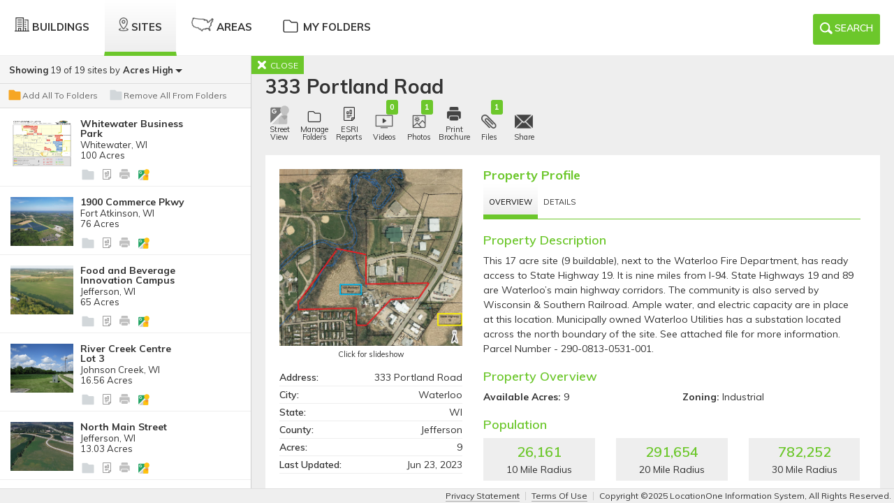

--- FILE ---
content_type: text/html
request_url: https://app.locationone.com/sites/5c86b63d44c77935e7eb2d6d?organization=59eaba35bec80e09b4bbfb13
body_size: 1926
content:
<!doctype html><html lang="en"><head><script>!function(e,t,a,n,g){e[n]=e[n]||[],e[n].push({"gtm.start":(new Date).getTime(),event:"gtm.js"});var m=t.getElementsByTagName(a)[0],r=t.createElement(a);r.async=!0,r.src="https://www.googletagmanager.com/gtm.js?id=GTM-NDRPBLV",m.parentNode.insertBefore(r,m)}(window,document,"script","dataLayer")</script><script>!function(e,t,a,n,g){e[n]=e[n]||[],e[n].push({"gtm.start":(new Date).getTime(),event:"gtm.js"});var m=t.getElementsByTagName(a)[0],r=t.createElement(a);r.async=!0,r.src="https://www.googletagmanager.com/gtm.js?id=GTM-KG67G2L6",m.parentNode.insertBefore(r,m)}(window,document,"script","dataLayer")</script><script async src="https://www.googletagmanager.com/gtag/js?id=G-WZS4W0DL0M"></script><script>function gtag(){dataLayer.push(arguments)}window.dataLayer=window.dataLayer||[],gtag("js",new Date),gtag("config","G-WZS4W0DL0M")</script><meta charset="utf-8"><meta name="viewport" content="width=device-width,initial-scale=1,user-scalable=0"><link rel="shortcut icon" href="/favicon.ico"><title>LOIS</title><link rel="stylesheet" href="https://unpkg.com/leaflet@1.2.0/dist/leaflet.css" integrity="sha512-M2wvCLH6DSRazYeZRIm1JnYyh22purTM+FDB5CsyxtQJYeKq83arPe5wgbNmcFXGqiSH2XR8dT/fJISVA1r/zQ==" crossorigin=""/><link rel="stylesheet" href="https://unpkg.com/leaflet-draw@0.4.12/dist/leaflet.draw.css" integrity="sha384-NZLkVuBRMEeB4VeZz27WwTRvlhec30biQ8Xx7zG7JJnkvEKRg5qi6BNbEXo9ydwv" crossorigin=""/><link href="https://fonts.googleapis.com/css?family=Muli:400,600,700" rel="stylesheet"><meta http-equiv="X-UA-Compatible" content="IE=edge"><link href="/static/css/main.f292730b.css" rel="stylesheet"></head><body><noscript><iframe src="https://www.googletagmanager.com/ns.html?id=GTM-KG67G2L6" height="0" width="0" style="display:none;visibility:hidden"></iframe></noscript><div data-organization="59eaba35bec80e09b4bbfab1" id="LoisRoot" class="lois-container"></div><script type="text/javascript" src="/static/js/main.fc007ebc.js"></script></body></html>

--- FILE ---
content_type: text/css
request_url: https://app.locationone.com/static/css/main.f292730b.css
body_size: 14581
content:
.narrow .header-wrapper{position:relative}.header-wrapper{width:100%;height:100px;position:fixed;z-index:1}@media (min-width:850px){.header-wrapper{height:80px}}.header{width:100%;height:50px;border-bottom:1px solid #eee;background-color:#fff;position:absolute;top:0;z-index:3;text-align:center}.header__favorites-icon{height:25px;width:100%;float:left;margin:0 auto}.header__favorites-icon svg{height:19px;width:19px}.header__favorites-icon svg path{fill:#fff;stroke:#333}.header__favorites-icon.has-favorites svg path{fill:#f6a623}.header img{height:32px;width:auto;margin:8px}@media (min-width:768px){.header{height:80px;width:25%;text-align:left}.header__favorites-icon{height:22px;width:23px;float:left;margin:0 8px 0 0}.header__favorites-icon svg{height:25px;width:26px}.header img{max-height:66px;max-width:90%;height:auto;width:auto;margin:7px 0 0 15px}}.main-nav{width:100%;height:50px;border-bottom:1px solid #eee;background-color:#fff;position:absolute;z-index:3;top:50px}.main-nav ul{width:100%;list-style:none}.main-nav ul li{width:25%;text-align:center;float:left}.main-nav li a{width:100%;display:block;height:50px;font-size:11px;font-weight:700;padding:6px 5px;text-transform:uppercase!important}.main-nav li a img{display:block;height:20px;width:auto;margin:0 auto 2px}.search{display:none}@media (min-width:768px){.main-nav{width:75%;top:0;right:0;height:80px}.main-nav .search{float:right;background-color:#f01716;color:#fff!important;margin:20px;font-weight:600;padding:0 10px!important;line-height:40px;font-size:12px;text-transform:uppercase!important;display:block;cursor:pointer}.main-nav .search .icon{margin:4px 3px 0 0;vertical-align:top;width:18px;float:left}.main-nav.no-logo{width:100%}.main-nav ul{float:right;width:auto}.main-nav.no-logo ul{float:left}.main-nav ul li{width:auto}.main-nav li a{height:80px;padding:25px 8px;line-height:27px;font-size:12px;vertical-align:top;border-right:1px solid #fff;border-left:1px solid #fff}.main-nav li a img{height:20px;margin:0;display:inline-block;vertical-align:top}}@media (min-width:768px) and (max-width:1023px){.main-nav .search{margin:20px 10px}.main-nav .search .icon{display:none}}@media (min-width:1024px){.main-nav li a{height:80px;padding:25px 20px;font-size:15px}}.header__link{border-bottom:6px solid transparent}.active .header__link{background:linear-gradient(180deg,#fff 0,#eee)}.range-tooltip.rc-tooltip-placement-bottom{padding:0}.range-tooltip .rc-tooltip-inner{background-color:#fff;color:#333;box-shadow:none;padding:0}.range-tooltip .rc-tooltip-arrow{display:none}.range-tooltip .rc-tooltip-inner{min-height:25px}.range-slider .rc-slider-track{background-color:#f01716;height:3px}.range-slider .rc-slider-rail{height:3px}.range-slider .rc-slider-handle{border:2px solid #f01716}.form-group{margin-bottom:20px}.form-group label{margin-bottom:5px;display:block;font-size:12px!important;font-weight:400}.form-group .tooltip{display:inline-block;margin-left:5px;max-height:12px}.form-group .label-with-tooltip{display:inline-block!important}.form-group .tooltip .icon svg{height:12px!important;color:#0057b7}.form-group .tooltip .tooltip-hover{display:none}.form-group .tooltip:hover .tooltip-hover{position:absolute;display:block;top:30px;left:130px;background-color:#fff;border:2px solid #0057b7;border-radius:5px;font-size:10px!important;line-height:14px;color:#0057b7;padding:5px;max-width:219px;z-index:1000}.form-group label.show-properties{position:relative;top:22px;width:200px}.form-group input[type=checkbox]{border-radius:3px;font:10px;height:20px;width:20px;float:right;margin-right:50px}.form-group input,.form-group select{width:100%;border-radius:5px;background-color:#f5f5f5;border:1px solid #eee;font-size:14px!important;height:30px;line-height:30px}.form-group.readonly{pointer-events:none}.form-group.readonly .react-select-item-container{background:#f5f5f5;opacity:.7}.form-btn-wrapper{float:right;text-align:right;position:relative;width:100%}.form-btn-wrapper input[type=submit]{background-color:inherit;font-size:14px!important}@media (min-width:600px) and (max-width:1024px){.form-btn-wrapper input[type=submit]{margin-bottom:2rem}}.field__container{display:-ms-flexbox;display:flex;-ms-flex-wrap:wrap;flex-wrap:wrap}.form-group.field{-ms-flex-preferred-size:100%;flex-basis:100%;padding:0 10px}@media (min-width:1024px){.form-group.field{-ms-flex-preferred-size:50%;flex-basis:50%}}@media (-ms-high-contrast:none),screen and (-ms-high-contrast:active){.form-group.field{-ms-flex-preferred-size:42%;flex-basis:42%}}.switch-field{overflow:hidden}.switch-field input{display:none}.switch-field label{display:inline-block;width:33%;background-color:#f5f5f5;font-size:14px;height:30px;line-height:28px!important;font-weight:400;text-align:center;text-shadow:none;padding:0;border:1px solid #eee;border-left:0;box-shadow:none;transition:all .1s ease-in-out;margin:0}.switch-field-4 label{width:25%}.switch-field label:hover{cursor:pointer}.switch-field input:checked+label{background-color:#fff;box-shadow:none;border-bottom:3px solid #f01716}.switch-field label:first-of-type{border-radius:3px 0 0 3px;border-left:1px solid #ddd}.switch-field label:last-of-type{border-radius:0 3px 3px 0}.properties-filters .form-group{margin-bottom:20px}.properties-filters .form-group input,.properties-filters .form-group select{height:25px;line-height:25px;padding-left:10px}.properties-filters .react-select-item-container{height:25px;width:100%}@media (min-width:768px){.properties-filters .react-select-item-container{max-width:219px}}.properties-filters .react-select-item-container .react-select-item-options{max-height:240px;overflow-y:scroll}.properties-filters .react-select-item-container .react-select-item{padding:inherit!important}.properties-filters .react-select-item-container .react-select-item:before{top:5px}.properties-filters .react-select-item-container .react-select-item:after{top:10px}.properties-filters .react-select-item-container .react-select-item-clear{border-left:1px solid #cbd2d7;top:4px}.properties-filters .react-select-item-container .react-select-item-label{-ms-flex-align:center;align-items:center;display:-ms-flexbox;display:flex;font-size:14px;height:25px;color:inherit;font-weight:400;padding:0 40px 0 10px}.shapefile .react-select-item-clear{display:none}.flipper{position:relative}@media (max-width:991px){.areas .flipper{padding:30px 0 0}}.back,.front{backface-visibility:hidden;position:relative;top:0;left:0;right:0}.front{z-index:2}.back,.flip .front{display:none}.flip .back{display:block;backface-visibility:visible}.transform.flip-container.flip .flipper{transform:rotateY(180deg)}.transform .flipper{transition:.6s;transform-style:preserve-3d}.transform.front{transform:rotateY(0deg);display:block}.transform .back{transform:rotateY(180deg)}.tab-toggle{min-height:40px;display:inline-block}.tab-toggle,.tab-toggle *{box-sizing:border-box}.tab-toggle__input{display:none}.tab-toggle__tab{background:#fff;padding:12px 20px 10px!important;border:0 transparent;border-bottom:6px solid transparent;cursor:pointer;text-transform:uppercase!important;text-shadow:1px 1px 2em #ccc;font-size:11px;color:#333}.tab-toggle__tab:hover{color:#333!important}.tab-toggle__tab.active{background:linear-gradient(180deg,#fff 0,#eee);color:#333!important}.filter-wrapper{background-color:#fff;position:absolute;z-index:300001;top:0;right:0;bottom:0;overflow-y:auto!important;height:auto}@media (max-height:600px) and (min-width:1025px){.filter-wrapper{height:calc(100vh - 7em)}}@media (min-width:1024px){.filter-wrapper{background-color:#fff;bottom:auto;position:absolute;z-index:300001;top:65px;right:20px;width:525px;box-shadow:0 2px 8px 0 rgba(0,0,0,.5)}}.filter-toggle.detail-toggle{padding:0;margin:0 1em 0 0}.filter-toggle .tab-toggle{padding-top:3px}.filter-toggle .tab-toggle__tab{margin-right:1px;outline:none;padding:8px 20px!important;text-shadow:unset}.filter-toggle .tab-toggle__tab:hover{background-color:#fff;opacity:.85}.toolbox-actions,.toolbox-header{display:-ms-flexbox;display:flex}.toolbox-header{height:40px;width:100%;background-color:#555;line-height:40px;color:#fff;font-weight:600;font-size:16px;padding:0 15px;-ms-flex-pack:justify;justify-content:space-between}.toolbox-close{cursor:pointer}.toolbox-close .icon{width:18px;height:18px}.toolbox-content{padding:15px 15px 5px}.list.areas .list-sort-bar{background:#f40000;padding:0;height:40px}.list.areas .list-sort-bar ul{list-style:none}.list.areas .list-sort-bar ul li{float:left;text-align:left}.list.areas .list-sort-bar ul li a{color:hsla(0,0%,100%,.8);cursor:pointer;line-height:40px;display:block;padding:0 12px}.list.areas .list-sort-bar ul .active a{background-color:rgba(0,0,0,.1);color:#fff}.list.areas .list-media__act{width:100px!important;height:auto!important;margin-left:10px}.list.areas .list-media__act img{width:100%;height:70px}.modal,.modal-closer{position:fixed;top:0;left:0;right:0;bottom:0;z-index:150000}.modal{background-color:rgba(0,0,0,.7)}.modal-wrapper{position:fixed;top:50%;left:50%;-ms-transform:translate(-50%,-50%);transform:translate(-50%,-50%);width:75vw;z-index:150001}.modal-header{-ms-flex-align:center;align-items:center;display:-ms-flexbox;display:flex;-ms-flex-pack:justify;justify-content:space-between;padding:1rem;font-size:1rem}.modal-header .modal-close,.modal-header .modal-title{color:#fff}.modal-header .modal-close{height:1.25rem;width:1.25rem;cursor:pointer;font-weight:700}.modal-header .modal-close svg{height:auto}.modal-body{background-color:#fff;height:100%;padding:20px 30px;text-transform:none}.folders-modal{width:60vw}.folders-modal .folders-modal__body .body-header{font-size:1.2rem;margin-bottom:1.5rem;line-height:normal}.folders-modal .folders-modal__body .btn{cursor:pointer}.folders-modal .folder-manager input,.folders-modal .folder-manager select{width:100%!important;margin-right:0!important}.folders-modal .folder-manager .folder-manager-multiselect{width:100%}.folders-modal .folder-manager .folder-manager-multiselect input{margin-left:1rem;width:auto!important}.folders-modal .folder-manager .folder-manager-multiselect ul{list-style-type:none;max-height:25vh;overflow-y:auto}.folders-modal .folder-manager .folder-manager-multiselect ul li{-ms-flex-align:center;align-items:center;border:0;display:-ms-flexbox;display:flex;line-height:normal;margin-bottom:.5rem;padding:0}.folders-modal .folder-manager .folder-manager-multiselect ul li span:first-child{width:5rem}.folders-modal .folder-manager .my-folders:before{content:""}.folders-modal .favorites-manager-btn-wrapper{width:100%;float:none;text-align:right}.folders-modal .folders-modal__body--selecting .favorites-manager-btn-wrapper{padding-top:15px;margin-bottom:-55px}.folders-modal .folders-modal__body--selecting .favorites-manager-btn-wrapper .btn--link{border:none;font-size:12px!important}.first-time-modal{position:absolute;left:calc(50% - 300px);top:25%;width:600px;max-width:90%;z-index:10000}.first-time-modal .first-time-modal__header{height:40px}.first-time-modal .first-time-modal__header .first-time-modal__close,.first-time-modal .first-time-modal__header .first-time-modal__title{color:#fff}.first-time-modal .first-time-modal__header .first-time-modal__close{position:absolute;right:5px;top:5px;cursor:pointer;font-weight:700}.first-time-modal .first-time-modal__body{background-color:#fff;height:100%;padding:20px 30px}.first-time-modal .first-time-modal__body p{font-size:15px;padding-bottom:10px}.first-time-modal .folder-manager input,.first-time-modal .folder-manager select{width:100%!important}.first-time-modal .favorites-manager-btn-wrapper{width:100%;float:none;text-align:right}.first-time-modal .first-time-modal__body--selecting .favorites-manager-btn-wrapper{padding-top:15px;margin-bottom:-55px}.first-time-modal .first-time-modal__body--selecting .favorites-manager-btn-wrapper .btn--link{border:none;font-size:12px!important}.first-time-modal__checkbox{padding-top:10px;font-size:15px}.first-time-modal__checkbox label{padding-left:5px}@media (max-width:650px){.first-time-modal{left:5%}}.with-favorites__item{display:-ms-flexbox;display:flex;-ms-flex-align:center;align-items:center}.with-favorites__item .list-media__act{width:100px;margin-left:10px}.with-favorites__item>:first-child{-ms-flex-positive:1;flex-grow:1}.with-favorites__item>:last-child{margin-top:4px}.states-list-item .icon{margin:0 5px 0 0;float:left}.states-list-item .icon svg{width:40px;height:40px}.states-list-item-content{margin-top:12px}.states-list-item-content>span{padding-left:10px}.areas-search{width:100%;padding-left:15px;padding-bottom:20px;border-bottom:1px solid #eee}.areas-search p{padding-bottom:5px;padding-top:15px}.areas-search .areas-search-populations{display:inline-block;width:50%}.areas-search input{width:calc(100% - 15px)}.areas-search button{margin-top:15px}.areas-population-text{font-size:11px;color:#aaa;font-style:italic;padding-left:5px}.two-value-label-container{width:300px;margin:0 auto;position:relative;margin-bottom:10px;margin-top:30px}.two-value-label-left{text-align:center;padding-right:35px;width:50%}.two-value-label-right{text-align:center;padding-left:35px;width:50%;position:absolute;top:0;right:0}.two-value-bar-container{width:300px;margin:0 auto;position:relative}.two-value-bar-left{background-color:red;width:50%;height:46px;text-align:center;padding-right:35px;padding-top:14px;color:#fff}.two-value-bar-left h3{color:#fff!important}.two-value-bar-right{background:#fcc;position:absolute;right:0;top:0;width:50%;height:46px;text-align:center;padding-left:35px;padding-top:14px}.two-value-bar-middle{width:70px;height:70px;border-radius:35px;border:3px solid red;text-align:center;position:absolute;left:calc(50% - 35px);top:-12px;background-color:#fff}.two-value-bar-middle img{height:35px;margin-top:12px}.single-value-bar-container{width:290px;margin:30px auto 0;position:relative}.single-value-bar{background-color:#fcc;width:100%;height:46px;margin-left:10px;text-align:center;padding-left:30px;padding-top:14px}.single-value-bar-image{width:70px;height:70px;border-radius:35px;border:3px solid red;text-align:center;position:absolute;top:-12px;background-color:#fff}.single-value-bar-image img{height:35px;margin-top:12px}.contacts{margin-bottom:20px}.contacts p{padding-bottom:5px}.single-value-and-label-bar--container{height:46px;position:relative;margin:10px auto 0;width:300px}.single-value-and-label-bar--label{text-align:left;position:absolute;background-color:red;color:#fff;width:70%;height:100%;padding-left:10px;line-height:1.2;display:-ms-flexbox;display:flex;-ms-flex-align:center;align-items:center}.single-value-and-label-bar--label h3,.single-value-and-label-bar--label h4{color:#fff!important}.single-value-and-label-bar--value{position:absolute;background-color:#fcc;width:30%;height:100%;right:0;display:-ms-flexbox;display:flex;-ms-flex-align:center;align-items:center;-ms-flex-pack:center;justify-content:center}.national-average-bar{display:-ms-flexbox;display:flex;-ms-flex-direction:row;flex-direction:row;-ms-flex-pack:justify;justify-content:space-between;margin:20px auto 0;width:300px}.state-details{min-height:800px}@media (min-width:900px){.area-overview .property-info{width:100%;float:left}}.area-overview .detail-col-1,.area-overview .detail-col-2{pointer-events:none;-webkit-user-select:none;-moz-user-select:none;-ms-user-select:none;user-select:none}.section-graph{width:50%;text-align:center;display:inline-block;vertical-align:top;margin-bottom:50px}@media (max-width:1500px){.section-graph{width:100%}}@media (min-width:1100px) and (max-width:1200px){.section-graph{width:50%}}.section-graph-100{width:100%}.label{font-size:10px}.property-info.state-list a{cursor:pointer}.property-info.state-list .selected a{color:transparent}.property-info.state-list .right-caret{border-bottom:4px solid transparent;border-top:4px solid transparent;border-left:4px solid transparent;display:inline-block;height:0;vertical-align:top;width:0;margin:4px 0 0 2px}.property-info.state-list li{text-align:left}.section-group-title{width:100%;text-align:center;border-bottom:1px solid #eee;line-height:.1em;margin:10px 0 20px}.section-group-title span{background:#fff;padding:0 10px}.recharts-wrapper{margin:0 auto;width:700px!important}.recharts-wrapper,svg.recharts-surface{max-width:100%!important}.list.areas{top:0;bottom:0;height:100%;padding-bottom:2rem}.areas .map-wrapper{height:100%;z-index:3}.footnote{margin-top:10px;font-style:italic;white-space:pre-wrap;line-height:1.25}.leading-employers{margin-bottom:20px}.leading-employers p{padding-bottom:5px}.metro-distances{margin-bottom:20px}.metro-distances p{padding-bottom:5px}.utility{margin-top:20px;margin-bottom:20px}.utility p{padding-bottom:5px}.college{margin-top:20px!important;margin-bottom:20px}.college p{padding-bottom:5px}.transportation-type{margin-top:20px;margin-bottom:20px}.transportation-type p{padding-bottom:5px}.taxation-details{margin-top:20px;margin-bottom:20px}.area-workforce.detail-content{text-align:center}.area-workforce.detail-content .back-to-overview{text-align:right;padding-bottom:10px}.area-workforce.detail-content iframe{width:100%;max-width:732px;height:500px}.share-modal .share-modal-form .share-modal-form-header{-ms-flex-align:center;align-items:center;display:-ms-flexbox;display:flex;-ms-flex-pack:justify;justify-content:space-between;margin-bottom:1.5rem}.share-modal .share-modal-form input{margin-bottom:1rem;padding:1rem;width:100%}.share-modal .share-modal-form a{font-weight:400}.share-modal .share-modal-form a.copied{color:#5cb85c;font-weight:700}.download-modal ul{margin:10px;background-color:#fff;overflow-y:scroll;color:#000;padding:15px;max-height:25vh}.download-modal .download-modal-image{height:25px}.download-modal .download-modal-download{list-style:none;-ms-flex-pack:left;justify-content:left;padding:15px;border-bottom:1px solid #eee}.download-modal .download-modal-download a{display:inline-block;padding:5px 0 0 10px;vertical-align:top}@media (max-width:670px){.video-modal.modal-wrapper{width:100vw}}.video-modal .modal-body{background-color:#000;padding:0}.video-modal .video-modal-form .carousel-slider{overflow:initial}@media (max-width:670px){.video-modal .video-modal-form .carousel-slider .control-arrow{bottom:60px}}.video-modal .video-modal-form li.slide{border-bottom:0;padding:1rem;height:75vh}.video-modal .video-modal-form li.slide iframe{height:100%;width:100%;margin:0}.video-modal .video-modal-form .carousel-status{padding:0;top:-30px;font-size:1.2rem;left:48%;right:auto;text-shadow:none}.video-modal .offsite{position:absolute;bottom:1rem;left:0}.carousel.carousel-slider .control-arrow,.carousel .control-arrow{transition:all .25s ease-in;opacity:.4;position:absolute;z-index:2;top:20px;background:0 0;border:0;font-size:32px;cursor:pointer}.carousel .control-arrow:hover{opacity:1}.carousel.carousel-slider .control-arrow:before,.carousel .control-arrow:before{margin:0 5px;display:inline-block;border-top:8px solid transparent;border-bottom:8px solid transparent;content:""}.carousel .control-disabled.control-arrow{opacity:0;cursor:inherit;display:none}.carousel .control-prev.control-arrow{left:0}.carousel .control-prev.control-arrow:before{border-right:8px solid #fff}.carousel .control-next.control-arrow{right:0}.carousel .control-next.control-arrow:before{border-left:8px solid #fff}.carousel{position:relative;width:100%}.carousel *{box-sizing:border-box}.carousel button{outline:0;border:0;background:0 0}.carousel img{width:100%;display:inline-block;pointer-events:none}.carousel .carousel{position:relative}.carousel .control-arrow{top:50%;margin-top:-13px;font-size:18px}.carousel .thumbs-wrapper{margin:20px;overflow:hidden}.carousel .thumbs{transition:all .15s ease-in;-ms-transform:translateZ(0);transform:translateZ(0);position:relative;list-style:none;white-space:nowrap}.carousel .thumb{transition:border .15s ease-in;display:inline-block;width:80px;margin-right:6px;white-space:nowrap;overflow:hidden;border:3px solid #fff;padding:2px}.carousel .thumb.selected,.carousel .thumb:hover{border:3px solid #333;padding:2px}.carousel .thumb img{vertical-align:top}.carousel.carousel-slider{position:relative;margin:0;overflow:hidden}.carousel.carousel-slider .control-arrow{top:0;color:#fff;font-size:26px;bottom:0;margin-top:0;padding:5px}.carousel.carousel-slider .control-arrow:hover{background:rgba(0,0,0,.2)}.carousel .slider-wrapper{overflow:hidden;margin:auto;width:100%;transition:height .15s ease-in}.carousel .slider-wrapper.axis-horizontal .slider{-ms-box-orient:horizontal;display:-ms-flexbox;display:-moz-flex;display:flex}.carousel .slider-wrapper.axis-horizontal .slider .slide{-ms-flex-direction:column;flex-direction:column;-ms-flex-flow:column;flex-flow:column}.carousel .slider-wrapper.axis-vertical{-ms-box-orient:horizontal;display:-ms-flexbox;display:-moz-flex;display:flex}.carousel .slider-wrapper.axis-vertical .slider{-ms-flex-direction:column;flex-direction:column}.carousel .slider{margin:0;padding:0;position:relative;list-style:none;width:100%}.carousel .slider.animated{transition:all .35s ease-in-out}.carousel .slide{min-width:100%;margin:0;position:relative;text-align:center;background:#000}.carousel .slide img{width:100%;vertical-align:top;border:0}.carousel .slide iframe{display:inline-block;width:calc(100% - 80px);margin:0 40px 40px;border:0}.carousel .slide .legend{transition:all .5s ease-in-out;position:absolute;bottom:40px;left:50%;margin-left:-45%;width:90%;border-radius:10px;background:#000;color:#fff;padding:10px;font-size:12px;text-align:center;opacity:.25;transition:opacity .35s ease-in-out}.carousel .control-dots{position:absolute;bottom:0;margin:10px 0;text-align:center;width:100%}@media (min-width:960px){.carousel .control-dots{bottom:0}}.carousel .control-dots .dot{transition:opacity .25s ease-in;opacity:.3;box-shadow:1px 1px 2px rgba(0,0,0,.9);background:#fff;border-radius:50%;width:8px;height:8px;cursor:pointer;display:inline-block;margin:0 8px}.carousel .control-dots .dot.selected,.carousel .control-dots .dot:hover{opacity:1}.carousel .carousel-status{position:absolute;top:0;right:0;padding:5px;font-size:10px;text-shadow:1px 1px 1px rgba(0,0,0,.9);color:#fff}.carousel:hover .slide .legend{opacity:1}.to-properties-container{display:inline-block;float:right;position:relative;width:250px}@media (max-width:991px){.to-properties-container{float:left;margin:10px 0 0;width:100%}}.to-properties-container a{margin:0 0 0 10px}@media (max-width:991px){.to-properties-container a{margin:0 10px 0 0}}.detail-header h1 small{font-size:14px;color:#888;padding-left:10px}.custom-layer__label{font-weight:700;font-size:10px;z-index:300;width:150px}.customLabelPopup .leaflet-popup-content-wrapper,.customLabelPopup .leaflet-popup-tip{background:#fff;color:#000}.customLabelPopup .leaflet-popup-content-wrapper{padding:10px}.customLabelPopup .leaflet-popup-content{padding-right:5px}.customLabelPopup .leaflet-popup-content p{margin:5px 0}.polyline-measure-tooltip{font:10px Arial,Helvetica,sans-serif;line-height:10px;background-color:rgba(255,255,170,.7);border-radius:3px;box-shadow:1px 1px 4px #888;margin:0;padding:2px;width:auto!important;height:auto!important;white-space:nowrap;text-align:right}.polyline-measure-tooltip-end{background-color:rgba(255,255,70,.7)}.polyline-measure-tooltip-total{color:#006;font-weight:700}.polyline-measure-tooltip-difference{color:#060}.polyline-measure-unicode-icon{font-size:19px;font-weight:700}.leaflet-control{cursor:pointer}a.polyline-measure-clearControl:active{background-color:#f88}.business-popup{width:300px;padding:10px}.business-popup p{margin:5px 0}.map .leaflet-fade-anim .leaflet-map-pane .leaflet-popup.leaflet-business-popup{bottom:-10px!important;left:-138px!important}.leaflet-draw.leaflet-control{visibility:hidden}.marker-hovered{filter:saturate(600%) drop-shadow(0 0 2px)}.leaflet-popup-content .modal{display:none}.icon-numbered{display:-ms-flexbox;display:flex;-ms-flex-pack:center;justify-content:center}.icon-numbered span{background:#fff;border:1px solid #000;border-radius:50px;font-weight:700;line-height:1rem;min-width:18px;position:absolute;padding:2px;text-align:center}.desMap{stroke-width:1;stroke:#ff1616;stroke-opacity:.5;fill:none}.map{width:100%;height:100%;background-position:50%;background-repeat:none;position:absolute;top:0}.map .list-wrapper{width:320px}.map .list-wrapper li{border-bottom:none;padding:10px}.map .leaflet-fade-anim .leaflet-map-pane .leaflet-popup{left:-145px!important;bottom:22px!important}.map .leaflet-popup-content-wrapper{border-radius:3px}.map .leaflet-popup-content{margin:0;line-height:1.2}.map .leaflet-popup-content .street-view{display:block}.map .list-col-1{width:70px}.map .list-col-1 img{width:70px;height:54px}.map .list-col-2{width:calc(100% - 105px)}.map .list-col-2 h3{font-size:13px}.map .list-col-2 h4{font-size:12px}.map .leaflet-container a{color:inherit}.map .list-links{margin:5px 0 0 -10px}.map .list-view-details{color:#f40000}.map .loading-overlay{background-color:hsla(0,0%,100%,.75);position:absolute;left:0;top:0;width:100%;height:100%;z-index:1000}.leaflet-container{height:100%;width:100%;margin:0 auto}.map .leaflet-container .leaflet-control-layers{display:none}.layout--mobile .leaflet-top .leaflet-control{margin-top:10px}@media (min-width:768px){.map{height:auto;width:auto;left:0;right:0;bottom:0;top:0}.map-applied-search-open{top:80px;transition-property:top;transition-duration:.5s}.map-applied-search-closed{top:40px;transition-property:top;transition-duration:.5s}}@media (min-width:1024px){.map-applied-search-open{top:80px;transition-property:top;transition-duration:.5s}.map-applied-search-closed{top:40px;transition-property:top;transition-duration:.5s}}.map-wrapper{width:100%;position:absolute;z-index:1}@media (min-width:768px){.map-wrapper{height:auto;width:auto;left:360px;right:0;bottom:0;top:0}.narrow .map-wrapper{left:360px;width:calc(100% - 360px - 0px);top:0;bottom:0}}.map-toolbar__option{-ms-flex-align:center;align-items:center;display:-ms-flexbox;display:flex;margin:0 0 .25rem}.map-toolbar__option .radio--custom{margin-right:10px}.map-layer-menu-wrapper{padding:1rem 0!important;width:300px}.map-layer-menu-wrapper h4{margin:0 1rem 1rem}.map-layer-menu{margin:0 0 1rem 1rem;max-height:40vh;overflow:auto}.map-layer-menu.loading{cursor:not-allowed}.map-layer-menu .map-layer-menu-item{line-height:normal;margin-bottom:.75rem;margin-right:1.5rem}.map-layer-menu .map-layer-menu-item,.map-layer-menu .map-layer-menu-item .map-layer-label{-ms-flex-align:center;align-items:center;display:-ms-flexbox;display:flex}.map-layer-menu .map-layer-menu-item .layer-swatch{height:12px;width:12px;margin-right:5px}.map-layer-menu .map-layer-menu-item .layer-swatch img{height:14px;margin-top:-2px}.map-layer-menu .map-layer-menu-item .layer-swatch.railroad{height:3px}.map-layer-menu .map-layer-menu-item input{margin-right:.5rem}.map-layer-menu-buttons{margin:0 1rem}.map-layer-menu-buttons .btn{-ms-flex-align:center;align-items:center;display:-ms-inline-flexbox;display:inline-flex;font-size:.85rem!important;line-height:normal;margin-right:1rem;padding:8px 25px!important}.map-layer-menu-buttons .btn img{height:1.25rem;margin-left:.75rem}.map-layer-menu-buttons .btn .icon{height:14px}.map-layer-menu-buttons svg{height:16px;margin-left:3px}.map-layer-menu-buttons svg path{fill:#fff}.map-layer-menu-buttons .loading svg{animation:spin 1s linear infinite}@keyframes spin{0%{transform:rotate(0deg)}to{transform:rotate(1turn)}}.naics-search{max-width:250px}.naics-search h4{margin-bottom:1rem}.naics-search input{margin-bottom:1rem;padding-left:10px}.naics-search .button{display:-ms-inline-flexbox;display:inline-flex;font-size:.85rem!important;line-height:normal;margin-bottom:1rem;margin-right:1rem;padding:8px 25px!important}.naics-search.form-group{margin-bottom:0}.naics-error{border:1px solid red!important;padding:.5rem}.naics-error,.naics-error-msg{color:red;margin-bottom:1rem}.naics-link{text-decoration:underline}.naics-search.disable-link{pointer-events:none}.map-toolbar{z-index:1200;-ms-flex-align:center;align-items:center;display:-ms-flexbox;display:flex;position:relative;left:0;width:100%;height:40px;background-color:#666}.map-toolbar .active{background:rgba(0,0,0,.3)}.map-toolbar .map-toolbar__menu{position:absolute;top:40px;z-index:1200;min-width:200px;background-color:#fff;box-shadow:0 4px 8px 0 rgba(0,0,0,.2),0 6px 20px 0 rgba(0,0,0,.19);border-radius:0 0 5px 5px}.map-toolbar .map-toolbar__menu .form-group input,.map-toolbar .map-toolbar__menu .form-group select{font-size:.85rem!important}.map-toolbar .map-toolbar__menu .menu-close-button{right:0;padding:.5rem;text-align:center;font-weight:700;border:none;color:#fff;cursor:pointer;position:absolute}.map-toolbar .toolbox-content{font-size:.85em;line-height:1.5rem;padding:1rem}.map-toolbar .toolbox-content h4{margin-bottom:1rem}@media (max-width:768px){.map-toolbar .draw{display:none}}.map-toolbar ul{list-style:none}.map-toolbar ul,.map-toolbar ul li{-ms-flex-align:center;align-items:center;display:-ms-flexbox;display:flex}.map-toolbar ul li{border-right:1px solid hsla(0,0%,100%,.1);height:40px}.map-toolbar ul li span{font-size:.75rem;color:#fff;padding:0 5px;text-transform:uppercase}.map-toolbar ul li a:hover{background-color:rgba(0,0,0,.2)}.map-toolbar ul li.clearing img{height:20px;margin-left:3px;width:20px}.map-toolbar .toolbar-item{-ms-flex-align:center;align-items:center;display:-ms-flexbox;display:flex;height:100%;padding:0 1rem;text-align:center}.map-toolbar .toolbar-item.loading svg{animation:spin 1s linear infinite}.map-toolbar .toolbar-item svg{height:24px;width:24px;position:relative;margin-right:3px}.map-toolbar .toolbar-item svg path{fill:#fff}@keyframes spin{0%{transform:rotate(0deg)}to{transform:rotate(1turn)}}.map-toolbar .toolbar-item .icon,.map-toolbar .toolbar-item .tool-name,.map-toolbar .toolbar-item img{display:none}@media (min-width:980px){.map-toolbar .toolbar-item .tool-name{display:inline}}@media (min-width:1200px){.map-toolbar .toolbar-item .icon,.map-toolbar .toolbar-item img{display:-ms-inline-flexbox;display:inline-flex}}@media (max-width:982px){.map-toolbar .toolbar-item .icon,.map-toolbar .toolbar-item img{display:inline}}.legend-wrap{margin-top:20px}.legend{-ms-flex-direction:column;flex-direction:column}.legend,.legend .legend-value{width:100%;display:-ms-flexbox;display:flex}.legend .legend-value{-ms-flex-direction:row;flex-direction:row;-ms-flex-align:center;align-items:center}.legend .square{height:15px;width:15px;margin:0 10px 0 0}.area-modal .demographic-modal-form h2{margin-bottom:20px}.slideshow-modal{z-index:150002;text-align:center;position:absolute;top:50%;left:50%;-ms-transform:translateX(-50%) translateY(-50%);transform:translateX(-50%) translateY(-50%)}.slideshow-modal .slideshow-modal-header{color:#fff;display:-ms-flexbox;display:flex;-ms-flex-align:center;align-items:center;-ms-flex-pack:justify;justify-content:space-between;position:relative}.slideshow-modal .slideshow-modal-title{color:#fff}.slideshow-modal .slideshow-modal-status{font-size:1.4em;font-size:1.2rem;position:absolute;left:50%}.slideshow-modal .slideshow-modal-image-wrapper{background:#fff;padding:10px}.slideshow-modal .slideshow-modal-image{display:-ms-flexbox;display:flex;-ms-flex-pack:center;justify-content:center;height:80%;position:relative}.slideshow-modal .slideshow-modal-nav-button{background:transparent;border:none;color:inherit;cursor:pointer;font-size:3em;width:50%;position:absolute;height:100%;outline:0;opacity:0;color:#fff}.slideshow-modal .slideshow-modal-nav-button:hover{opacity:1;transition:all .2s}.slideshow-modal .slideshow-modal-nav-button.prev{left:0;padding-left:.25em;text-align:left}.slideshow-modal .slideshow-modal-nav-button.next{right:0;padding-right:.25em;text-align:right}.slideshow-modal .slideshow-modal-image-info{display:-ms-flexbox;display:flex;-ms-flex-pack:justify;justify-content:space-between;font-style:italic;font-size:1em;padding:.5em 0 0}.slideshow-modal .slideshow-image-instructions{color:#999;font-size:.9em}.slideshow-modal .slideshow-image-details{-ms-flex:10;flex:10;text-align:left}.slideshow-modal .slideshow-image-description{color:#000;font-size:1.25em;padding:.5em 0 0}.slideshow-modal .slideshow-image-actions{display:-ms-flexbox;display:flex;-ms-flex:2;flex:2;-ms-flex-direction:column;flex-direction:column;text-align:right}.slideshow-modal .slideshow-image-actions :first-child{padding-bottom:.5em}.areas .map{top:0}.areas .map .leaflet-fade-anim .leaflet-map-pane .leaflet-popup{left:inherit!important;bottom:inherit!important}.areas .map .leaflet-popup-content-wrapper{padding:15px}.areas .map .leaflet-popup-tip-container{display:none}.areas .list-wrapper{text-transform:capitalize!important}.areas.full{top:0;left:0}.areas.full .map-wrapper{left:0}.areas.full .navigation{position:absolute;top:0;left:50%;width:350px;margin-left:-150px;z-index:5000}.areas.full .navigation li,.areas.full .navigation ul{list-style:none;margin:0;padding:0}.areas.full .navigation ul{display:block}.areas.full .navigation li{display:inline-block}.areas.full .navigation button{background:linear-gradient(180deg,#fff 0,#eee)}.areas.full .navigation button:hover{background:linear-gradient(0deg,#fff 0,#eee)}.folders-map-wrapper{border:2px solid #ccc;height:75vh}.folders-map{height:75vh}.folders-map .list-wrapper{width:320px}.folders-map .list-wrapper li{border-bottom:none;padding:10px}.folders-map .leaflet-fade-anim .leaflet-map-pane .leaflet-popup{left:-145px!important;bottom:22px!important}.folders-map .leaflet-popup-content-wrapper{border-radius:3px}.folders-map .leaflet-popup-content{margin:0;line-height:1.2}.folders-map .leaflet-popup-content .street-view{display:block}.folders-map .list-col-1{width:70px}.folders-map .list-col-1 img{width:70px;height:54px}.folders-map .list-col-2{width:calc(100% - 105px)}.folders-map .list-col-2 h3{font-size:13px}.folders-map .list-col-2 h4{font-size:12px}.folders-map .leaflet-container a{color:inherit}.folders-map .list-links{margin:5px 0 0 -10px}.folders-map .list-view-details{color:#f40000}.export-modal .export-modal-form h4{padding:10px 0}.export-modal .export-modal-form select{margin-bottom:10px}.export-modal .export-modal-generate{margin-top:10px;width:100%;text-align:center}.folder-instructions-modal .modal-body{max-height:75vh;overflow:scroll}.folder-instructions-modal section{border-bottom:1px solid #ccc;margin-bottom:1.5rem;padding-bottom:1rem}.folder-instructions-modal section h3{margin-bottom:1rem}.folder-instructions-modal section ul li{line-height:1.25rem;margin-left:1.25rem;margin-bottom:.75rem}.folder-instructions-modal section .button{color:#fff;display:-ms-inline-flexbox;display:inline-flex;padding:.25rem .5rem}.folder-instructions-modal section .button .icon{height:1rem;width:1rem;margin-right:0 .25rem}.folder-instructions-modal section .folder-manager-bulk-action{display:-ms-flexbox;display:flex;-ms-flex-pack:center;justify-content:center}.folder-instructions-modal section .folder-manager-bulk-action img{border:1px solid #ccc;height:95px}.folder-instructions-modal section img{display:block;margin:1rem auto;max-width:100%}.folder-instructions-modal section img.folders-mapmarker{height:14px;display:inline;margin:0 3px}.folder-instructions-modal section img.folder-btn{display:inline;margin:0 5px;height:24px;vertical-align:bottom}.folder-instructions-modal section img.folder-manager{height:75px}.folder-instructions-modal section img.folder-manager-bulk{height:40px}.folder-instructions-modal section img.folder-manager-multiselect{border:1px solid #ccc;height:150px}.folder-instructions-modal section .folder-icon .icon{display:-ms-inline-flexbox;display:inline-flex;margin:0 5px 0 0;width:1.5rem;vertical-align:bottom}.folder-instructions-modal section .folder-icon .icon svg{height:100%;width:1.5rem}.favorites{background:#f5f5f5;display:-ms-flexbox;display:flex;-ms-flex-direction:column;flex-direction:column;overflow:auto;scroll-behavior:smooth}.viewport--mobile .favorites{height:calc(100vh - 25px)}.viewport--desktop .favorites{height:100vh}.favorites__header{display:block;display:-ms-flexbox;display:flex;background:#fff;border-bottom:1px solid #e5e5e5;-ms-flex-pack:justify;justify-content:space-between;padding:20px 40px 25px;padding:20px;margin-top:80px;position:relative}.favorites__header .btn{-ms-flex-align:center;align-items:center;border:1px solid;display:-ms-inline-flexbox;display:inline-flex;-ms-flex-pack:center;justify-content:center;padding:.5rem!important}.favorites__header .btn .icon{height:1.25rem;width:1.25rem;margin-right:.25rem}.favorites__header .btn:hover{cursor:pointer;opacity:.8}.favorites__header .favorites-instructions{-ms-flex-align:center;align-items:center;display:-ms-flexbox;display:flex;font-weight:700;-ms-flex-pack:end;justify-content:flex-end;margin-bottom:.5rem}.favorites__header .favorites-instructions .help-link{-ms-flex-align:center;align-items:center;display:-ms-flexbox;display:flex;font-size:1.1rem;outline:none;margin-left:.5rem}.favorites__header .favorites-instructions .icon{-ms-flex-align:center;align-items:center;display:-ms-flexbox;display:flex;margin-left:.5rem;width:1.25rem}.favorites__header .favorites-instructions .icon svg{width:1.25rem}.favorites__header .favorites-instructions .user-welcome{border-right:1px solid #ccc;font-weight:700;font-size:1.1rem;padding-right:.5rem;white-space:nowrap}.favorites__header .favorites-instructions .user-welcome .logout{color:#de0909}.favorites__header .login-button-wrap{display:-ms-flexbox;display:flex;-ms-flex-direction:column;flex-direction:column;-ms-flex-pack:end;justify-content:flex-end}@media (max-width:650px){.favorites__header{-ms-flex-direction:column;flex-direction:column;padding:1.5rem .5rem .5rem}.favorites__header .favorites-header-left{-ms-flex-order:2;order:2}.favorites__header .favorites-header-left .favorites__folder .my-folders input,.favorites__header .favorites-header-left .favorites__folder .my-folders select,.favorites__header .favorites-header-left .folder-manager .my-folders input,.favorites__header .favorites-header-left .folder-manager .my-folders select{font-size:1.25rem;margin-top:5px;margin-right:0;width:100%}.favorites__header .favorites-header-right{display:-ms-flexbox;display:flex;-ms-flex-pack:justify;justify-content:space-between;-ms-flex-order:1;order:1;margin:.5rem 0}.favorites__header .favorites-header-right .favorites-instructions{margin:0}}.favorites__folder .my-folders,.folder-manager .my-folders{-ms-flex-align:end;align-items:flex-end;display:-ms-flexbox;display:flex;-ms-flex-wrap:wrap;flex-wrap:wrap}.favorites__folder .my-folders:before,.folder-manager .my-folders:before{content:"My Folders List:";font-size:1.1rem;font-weight:700;width:100%}.favorites__folder .my-folders input,.favorites__folder .my-folders select,.folder-manager .my-folders input,.folder-manager .my-folders select{font-size:1.5rem;padding:0 .5rem;padding:1px 10px;margin-right:1rem;width:300px}.favorites-manager-btn-wrapper{margin-top:.5rem}.favorites-manager-btn-wrapper button{-ms-flex-align:center;align-items:center;border:1px solid;display:-ms-inline-flexbox;display:inline-flex;padding:.5rem!important}.favorites-manager-btn-wrapper button .icon{height:1.25rem;width:1.25rem;margin-right:.25rem}.favorites-manager-btn-wrapper button:hover{cursor:pointer;opacity:.8}.favorites__body{padding:40px;padding:20px 40px;position:relative;height:calc(100% - 161px);height:100%}@media (max-width:1400px){.favorites__body{height:calc(100% - 200px)}}@media (max-width:1024px){.favorites__body{overflow-y:scroll;padding:0}.favorites__body .favorites-list-wrapper{-ms-flex-direction:column;flex-direction:column}.favorites__body .favorites-list-wrapper .favorites-list{height:auto;min-height:0;max-height:45vh}}.favorites-list__body{padding-bottom:2rem}.favorites-list__body .favorites-list-wrapper{display:-ms-flexbox;display:flex;-ms-flex-pack:justify;justify-content:space-between;width:100%}.favorites-list{display:-ms-flexbox;display:flex;-ms-flex-direction:column;flex-direction:column;width:30%;margin-bottom:1rem;height:calc(100% - 15px);height:auto;max-height:70vh}.favorites-list .sortable-item{display:-ms-flexbox;display:flex;position:relative}.favorites-list .sortable-item .list-col-1,.favorites-list .sortable-item .list-col-2{float:none}.favorites-list .sortable-item .list-col-3{-ms-flex-align:end;align-items:flex-end;display:-ms-flexbox;display:flex;-ms-flex-direction:column;flex-direction:column;-ms-flex-pack:justify;justify-content:space-between}.favorites-list .sortable-item .list-col-3 .drag-handle{float:none;margin-bottom:.25rem}.favorites-list .sortable-item .icon-map-popup{-ms-flex-align:center;align-items:center;background:transparent;border:0;cursor:pointer;display:-ms-flexbox;display:flex}.favorites-list .sortable-item .icon-map-popup:focus{outline:none}.favorites-list .sortable-item .icon-map-popup img{height:1.75rem}.favorites-list .sortable-item .icon-map-popup .map-marker-num{background:#fff;border:1px solid #000;border-radius:50px;font-weight:700;line-height:1rem;min-width:18px;padding:2px;margin-right:3px}@media (max-width:1024px){.favorites-list__body{-ms-flex-direction:column;flex-direction:column;height:auto;display:block;overflow-y:scroll;padding:20px}.favorites-list{width:100%;margin-bottom:40px}}.favorites-list__header{margin-bottom:10px;display:-ms-flexbox;display:flex;-ms-flex-pack:justify;justify-content:space-between;-ms-flex-align:center;align-items:center}.favorites-list__title{text-transform:uppercase;font-weight:700;font-size:1.2em}.favorites-list__title>span:last-child{font-size:.9em;font-style:italic;padding-left:10px}.favorites-list__actions .btn--link{padding:2px 5px;text-transform:uppercase;font-size:14px;border-width:0 0 1px}.favorites-list__items{-ms-flex-positive:1;flex-grow:1}.favorites .favorites-list .favorites-list__items>*{background:#fff;border:1px solid #e5e5e5;border-top:none}.favorites .favorites-list .favorites-list__items>:first-child{border-top:1px solid #e5e5e5}.favorites .favorites-list .favorites-list__items>*{filter:none}.favorites .favorites-list .favorites-list__items:empty:after{content:attr(data-bd-empty)}.favorites .favorites-list .favorites-list__items>.favorites-list-item--header{font-weight:700;padding-top:40px}.favorites .favorites-list .favorites-list__items>.favorites-list-item--header:first-child{padding-top:20px}.favorites .favorites-list .favorites-list__items .favorites-list-item--header .favorites-list__actions{float:right}.favorites .favorites-list .favorites-list__items .favorites-list-item--header .favorites-list__actions .btn--link{margin-top:-5px}.favorites-video-link{position:absolute;right:40px;top:15px;font-size:14px!important}.list{position:absolute;width:100%;top:320px;background-color:#fff;box-shadow:1px 1px 8px 0 rgba(0,0,0,.5);border-right:1px solid #ccc;overflow-x:hidden}@media (min-width:768px){.list{width:360px;bottom:0;top:0;overflow-y:auto}}.list-container{overflow:hidden}.list-container__list{overflow-y:auto;overflow-x:hidden;position:absolute;top:67px;top:75px;bottom:0;right:0;left:0}.list-sort-bar{position:relative;height:67px;height:auto;width:100%;background-color:#f5f5f5;font-size:14px}.list-sort-bar a{cursor:pointer}.list-sort-bar a span{width:0;height:0;display:inline-block;border-left:5px solid transparent;border-right:5px solid transparent;border-top:5px solid #333;vertical-align:middle}.list-sort-bar a:focus{outline:none}@media (min-width:1024px){.list-sort-bar{top:0;left:0;width:360px}}.list-sort-bar-inner{font-size:13px;border-bottom:1px solid #ddd;height:40px;line-height:40px;padding:0 13px}.list-menu-toggle{display:block;float:right}.list-sort-bar .btn{position:absolute;right:10px;top:8px;font-size:12px;padding:6px 10px}.list-sort-bar .btn img{width:12px;margin-right:3px}@media (min-width:1024px){.list-sort-bar .btn{display:none}}ul.list-wrapper{list-style:none;overflow-x:hidden;overflow-y:scroll;-webkit-overflow-scrolling:touch}ul.list-wrapper a{outline:0}ul.list-wrapper li{padding:10px 10px 5px;border-bottom:1px solid #eee;overflow:hidden;cursor:pointer}ul.list-wrapper li svg{height:22px;width:22px}.list ul.list-wrapper li.highlight{background-color:#f0f8ff}@media (min-width:1024px){ul.list-wrapper li{padding:15px 15px 5px}}.list-col-1{width:90px;float:left;margin-right:10px}.list-col-1 img{width:100%;height:70px}.list-col-1 .list-media__act{width:100%!important;height:auto!important}.list-col-2{float:left;width:calc(100% - 180px)}.list-col-2 h3{font-size:14px;font-weight:700;margin-bottom:3px}.list-col-2 h4{font-size:13px!important;font-weight:400;margin-bottom:2px;color:#777}.list-col-3{float:right;width:70px;display:-ms-flexbox;display:flex;-ms-flex-align:center;align-items:center;-ms-flex-pack:center;justify-content:center;padding:5px}.list-designation-badge{padding:2px;font-size:11px;text-align:center;width:100%;display:block;text-transform:uppercase!important;font-weight:600;margin-bottom:2px}.list-designation-icon{width:100%;height:auto;display:block;margin-bottom:2px;max-height:30px;object-fit:contain}.list-designation-icon-large{max-width:100%;max-height:60px;height:auto;object-fit:contain}.list-video-link{background-color:#f40000;padding:2px;font-size:11px;color:#fff!important;text-align:center;width:100%;display:block;text-transform:uppercase!important;font-weight:600}.list-tour-link{-ms-flex-align:center;align-items:center;color:#fff;display:-ms-flexbox;display:flex;font-weight:600;font-size:11px;height:18px;-ms-flex-pack:space-evenly;justify-content:space-evenly;margin:2px 0;text-transform:uppercase}.list-tour-link svg{height:25px!important;width:auto!important}.list-tour-link svg path{fill:#fff!important}.list-links{list-style:none;font-size:0!important;margin:10px 0 0 -10px;display:-ms-flexbox;display:flex}.list-links li{margin:0 0 0 10px;border:0!important;padding:0!important;font-size:0!important}.list-links li a{color:#aaa!important;font-size:12px;display:-ms-flexbox;display:flex}.list-links li a .icon{-ms-flex-align:center;align-items:center;display:-ms-flexbox;display:flex;height:100%}.list-links li img{margin-right:2px;position:relative;top:3px}.list-links li svg{pointer-events:none}.list-links .inactive{opacity:.3}.list-links li span{font-size:12px;color:#999!important}.list-menu{width:360px;width:100%;background-color:#f5f5f5;padding:5px 10px;margin:0;border-bottom:1px solid #ddd;position:absolute;z-index:1}.list-menu-option{display:inline-block;margin-right:15px}.list-menu-option a{-ms-flex-align:center;align-items:center;color:#666;padding:0;display:-ms-flexbox;display:flex;position:relative;cursor:pointer;font-size:12px}.list-menu-option a:hover{color:#000}.list-menu-option a:focus{outline:none}.list-menu-option svg{width:22px}.street-view-img{position:relative;top:3px;height:16px!important;width:16px!important}.sort-option-wrapper{z-index:1;position:relative}.sort-option a{color:#aaa;background-color:#333;padding:6px 15px 6px 30px;display:block;position:relative;cursor:pointer}.sort-option a:hover{background-color:#444;opacity:1!important}.sort-option a:focus{outline:none}.sort-option span{width:0;height:0;position:absolute;left:19px;top:9px;border-top:4px solid transparent;border-bottom:4px solid transparent;border-left:4px solid #eee}.tag{display:inline-block;margin:0 5px;padding:1px 5px 6px;font-size:11px;border-radius:3px;background-color:#fff}.tag-close{border:none;background-color:transparent;font-weight:700;font-size:16px;cursor:pointer;position:relative;top:2px;color:#aaa;outline:none;margin:0 0 0 4px}.tag-close:hover{color:#000}.applied-search{background-color:#f5f5f5;padding:0 15px;z-index:1200;display:-ms-flexbox;display:flex;-ms-flex-align:center;align-items:center;-ms-flex-pack:justify;justify-content:space-between;-ms-flex:1 0 auto;flex:1 0 auto}.applied-search-open{height:40px}.applied-search-closed,.applied-search-open{transition-property:height;transition-duration:.5s}.applied-search-closed{height:0}.applied-search-label{display:-ms-flexbox;display:flex;-ms-flex-direction:row;flex-direction:row;-ms-flex-wrap:wrap;flex-wrap:wrap;height:40px;width:45%;overflow-y:scroll;font-weight:700}.applied-search-title{-ms-flex-line-pack:center;align-content:center;padding:1px 5px 6px;margin-top:5px;margin-bottom:5px}.applied-search-label .tag{width:-moz-fit-content;width:fit-content;max-width:95%;margin-top:5px;margin-bottom:5px}.applied-search-clear{font-weight:700;cursor:pointer;border:none;background-color:transparent;font-family:inherit;outline:none}.applied-search-clear-icon{display:inline-block;width:24px;height:24px}.applied-search-clear-text{position:relative;top:-7px;margin-left:5px}.applied-search-measurements{font-size:11px}.shapeError{position:relative;left:0;width:100%;background-color:#ffc;text-align:center;z-index:1200}.shapeError a{text-decoration:underline!important}.shapeError p{display:inline-block;padding:4px}.shapeErrorClose{float:right;margin:4px;cursor:pointer!important}.react-tabs{-webkit-tap-highlight-color:transparent}.react-tabs__tab-list{border-bottom:1px solid #aaa;margin:0 0 10px;padding:0}.react-tabs__tab{display:inline-block;border:1px solid transparent;border-bottom:none;bottom:-1px;position:relative;list-style:none;padding:6px 12px;cursor:pointer}.react-tabs__tab--selected{background:#fff;border-color:#aaa;color:#000;border-radius:5px 5px 0 0}.react-tabs__tab--disabled{color:GrayText;cursor:default}.react-tabs__tab:focus{box-shadow:0 0 5px #0188fe;border-color:#0188fe;outline:none}.react-tabs__tab:focus:after{content:"";position:absolute;height:5px;left:-4px;right:-4px;bottom:-5px;background:#fff}.react-tabs__tab-panel{display:none}.react-tabs__tab-panel--selected{display:block}.badged{position:relative}.badge{position:absolute;top:-5px;right:0;margin-left:-10px;border-radius:3px;padding:5px;text-align:center;color:#fff;font-weight:700}a{cursor:pointer}li a svg{pointer-events:none}.property-detail-street-view .street-view{display:-ms-flexbox;display:flex;-ms-flex-direction:column;flex-direction:column;-ms-flex-align:center;align-items:center}.property-detail-street-view .street-view .street-view-img{height:27px!important;width:27px!important;-ms-flex-item-align:center;-ms-grid-row-align:center;align-self:center}.property-images{width:100%;border:none;background:none;cursor:pointer;margin-bottom:1rem}.property-images.property-images--none{cursor:default}.property-images--slideshow:after{content:"Click for slideshow";display:inline-block;padding-top:5px;color:#333;font-size:11px!important}.import-source-logo{width:25%!important}.section-body .source-byline{font-size:10px!important}.siteCertification ul{display:-ms-inline-flexbox;display:inline-flex;-ms-flex-wrap:wrap;flex-wrap:wrap;-ms-flex-pack:justify;justify-content:space-between}.siteCertificationLink{display:inline-block;margin-right:20px}.siteCertificationLink>a{word-break:normal}.property-detail-map-wrapper{border:2px solid #ccc;height:45vh}.property-detail-map{height:45vh}.download-property-area-files-modal ul{margin:10px;background-color:#fff;overflow-y:scroll;color:#000;padding:15px;max-height:25vh}.download-property-area-files-modal .download-modal-image{height:25px}.download-property-area-files-modal .download-modal-download{list-style:none;-ms-flex-pack:left;justify-content:left;padding:15px;border-bottom:1px solid #eee}.download-property-area-files-modal .download-modal-download a{display:inline-block;padding:5px 0 0 10px;vertical-align:top}.state-details{min-height:800px}@media (min-width:900px){.area-overview .property-info{width:100%;float:left}}.property-detail-area-wrapper .area-overview .detail-col-1,.property-detail-area-wrapper .area-overview .detail-col-2{pointer-events:auto;-webkit-user-select:initial;-moz-user-select:initial;-ms-user-select:initial;user-select:auto}.section-graph{width:50%;text-align:center;display:inline-block;vertical-align:top;margin-bottom:50px}@media (max-width:1500px){.section-graph{width:100%}}@media (min-width:1100px) and (max-width:1200px){.section-graph{width:50%}}.section-graph-100{width:100%}.label{font-size:10px}.property-info.state-list a{cursor:pointer}.property-info.state-list .selected a{color:transparent}.property-info.state-list .right-caret{border-bottom:4px solid transparent;border-top:4px solid transparent;border-left:4px solid transparent;display:inline-block;height:0;vertical-align:top;width:0;margin:4px 0 0 2px}.property-info.state-list li{text-align:left}.section-group-title{width:100%;text-align:center;border-bottom:1px solid #eee;line-height:.1em;margin:10px 0 20px}.section-group-title span{background:#fff;padding:0 10px}.recharts-wrapper{margin:0 auto;width:700px!important}.recharts-wrapper,svg.recharts-surface{max-width:100%!important}.list.areas{top:0;bottom:0;height:100%;padding-bottom:2rem}.areas .map-wrapper{height:100%;z-index:3}.footnote{margin-top:10px;font-style:italic;white-space:pre-wrap;line-height:1.25}.property-detail-area-wrapper .detail-wrapper{padding:10px 15px 0;position:relative}.property-detail-area-wrapper .detail-col-2{width:100%}.property-detail-area-wrapper .area-overview .detail-col-1{float:none;width:100%;padding:0}.property-detail-area-wrapper .area-overview .area-overview-img{margin-bottom:1rem}.property-detail-area-wrapper .area-overview .area-overview-img img{float:none;padding:initial;width:100%;max-width:100%}@media (min-width:1500px){.property-detail-area-wrapper .area-overview ul.property-info{-moz-column-count:2;column-count:2;-moz-column-gap:30px;column-gap:30px}}.property-detail-area-wrapper .workforce-btn{float:right}.property-detail-area-wrapper .detail-header{-ms-flex-pack:justify;justify-content:space-between;-ms-flex-direction:column;flex-direction:column}.property-detail-area-wrapper .detail-header .detail-header-left{display:-ms-flexbox;display:flex;width:auto}.property-detail-area-wrapper .detail-header .detail-header-left h1{font-size:1.5rem!important}.property-detail-area-wrapper .detail-header .detail-header-right{display:-ms-flexbox;display:flex;width:auto}.property-detail-area-wrapper .detail-header .property-toolbar li{width:auto;height:auto;margin:0 5px;max-width:40px}.property-detail-area-wrapper .detail-header .property-toolbar li img{height:15px}.property-detail-area-wrapper .detail-header .property-toolbar li .badge{padding:2px}.property-detail-area-wrapper .detail-header .property-toolbar li.workforce-link svg{width:18px}.detail-wrapper{display:block;position:absolute;top:0;left:0;right:0;bottom:0;overflow-y:scroll;background-color:#eee;z-index:1500;padding:30px 20px 60px}.detail-wrapper--empty{display:-ms-flexbox;display:flex;-ms-flex-align:center;align-items:center;-ms-flex-pack:center;justify-content:center;-ms-flex-direction:column;flex-direction:column}@media (min-width:769px){.detail-wrapper{position:absolute}}.close-btn{position:absolute;left:0;top:0;z-index:10;background-color:#f01716;padding:6px 8px;font-size:12px;line-height:1.1;color:#fff}.close-btn .icon{margin:0 5px 0 0;display:inline-block;vertical-align:bottom}.close-btn svg{cursor:pointer;width:14px;height:14px;display:inline-block;vertical-align:top}.detail-header{width:100%;display:-ms-flexbox;display:flex;-ms-flex-align:center;align-items:center;-ms-flex-direction:column;flex-direction:column}.detail-header-left,.detail-header-right{width:100%}@media (min-width:1300px){.detail-header{-ms-flex-direction:row;flex-direction:row}.detail-header-left,.detail-header-right{width:50%}}.detail-wrapper h1{margin:0 0 10px;font-size:2em!important}.detail-overview{overflow:hidden}.detail-content{background-color:#fff;padding:15px;float:left;width:100%;margin:0 0 30px}@media (min-width:1200px){.detail-content{padding:20px}}.detail-footer{line-height:1.5}.detail-col-1,.detail-footer{width:100%;float:left}@media (min-width:1200px){.detail-col-1{width:33%;float:left;padding-right:15px}}.detail-col-1 section{width:100%;float:left}.detail-col-1 img{width:100%;height:auto}@media (min-width:900px){.detail-col-1 img{width:50%;float:left;padding-right:15px}}@media (min-width:1200px){.detail-col-1 img{width:100%;padding-right:0}}.detail-col-1 button img{width:100%}.detail-col-2{width:100%;float:left}@media (min-width:1200px){.detail-col-2{width:66%;float:left;padding-left:15px}}.detail-toggle{font-size:18px;font-weight:600;line-height:22px;width:100%;padding:0;margin:0 0 20px;border-bottom:1px solid #eee;vertical-align:middle}.detail-toggle span{display:inline-block;margin:0 5px;vertical-align:middle}.detail-map{float:right;margin:0 0 20px 30px;background-position:50%;width:250px;height:160px;border:1px solid #ccc}.detail-col-2 ul{list-style:none}@media (min-width:1200px){.detail-col-2 ul:not(.react-tabs__tab-list):not(.property-toolbar):not(.property-info){-moz-column-count:2;column-count:2;-moz-column-gap:30px;column-gap:30px}}.detail-card-wrapper{margin-right:-15px!important;margin-left:-15px!important}.detail-card{padding:0 15px;float:left;width:100%;text-align:center;margin:0}@media (min-width:1200px){.detail-card{width:33.33%}}.detail-card-inner{width:100%;background-color:#eee;padding:5px}.detail-card span{font-weight:600;color:#f40000;font-size:20px}.property-toolbar{list-style:none;font-size:0;margin:0 0 10px;text-align:left;float:left;display:-ms-flexbox;display:flex}.property-toolbar li{width:40px;text-align:center;font-size:11px;margin:0 10px 10px 0;display:-ms-flexbox;display:flex;-ms-flex-align:end;align-items:flex-end;-ms-flex-pack:center;justify-content:center}.property-toolbar li.extra-width{width:50px}.property-toolbar li img{height:20px;width:auto;margin:0 0 5px}.property-toolbar li img.link-tour{margin:0;height:25px}.property-toolbar li svg{height:22px}.property-toolbar li.toolbar-folders svg path{fill:transparent;stroke:#333}.property-toolbar li.toolbar-folders.is-favorite svg path{fill:#f6a623}@media (min-width:1300px){.property-toolbar{float:right}.property-toolbar li{width:50px;height:50px;margin:0 0 0 15px}.property-toolbar li img{height:28px}.property-toolbar li img.link-tour{height:38px;margin:0 0 5px}.property-toolbar li svg{height:28px}}@media (min-width:900px){.property-images{width:50%;float:left}}@media (min-width:1200px){.property-images{width:100%}}.property-images:focus{outline:none}.property-detail-area-wrapper .property-images{width:100%}.property-info{list-style:none;padding:0;margin:0 0 30px}@media (min-width:900px){.property-info{width:50%;float:left;padding-left:15px}}@media (min-width:1200px){.property-info{width:100%;padding-left:0}}.property-info:after{clear:both;display:block}.property-info li{padding:5px 0;border-bottom:1px solid #eee;text-align:right;width:100%;overflow:hidden}.property-info li span{float:left;max-width:80%;font-weight:600;text-align:left}.detail-wrapper .section-title{color:#f01716;font-weight:600;font-size:18px;margin:0 0 10px;display:block}.state-details .section-title{margin:0 0 20px;padding:0 0 15px;border-bottom:1px solid #eee}.state-details p{line-height:1.3}.state-details h3{margin:0 0 10px}.detail-wrapper .section-body{margin:0 0 20px;line-height:1.5;width:100%;float:left}.property-tab-header-labels{display:-ms-flexbox;display:flex;-ms-flex-pack:justify;justify-content:space-between}.property-tab-header-labels h4{font-size:18px}.react-tabs__tab-list{border-bottom:1px solid #eee;margin-bottom:1.5rem;margin-top:.25rem;display:-ms-flexbox;display:flex}.react-tabs__tab-list .hide-details-tab{color:transparent;padding:0;width:0;pointer-events:none}.react-tabs__tab{display:inline-block;border:initial;border-bottom:none;bottom:auto;position:relative;list-style:none;padding:0;cursor:pointer;text-transform:uppercase;font-size:11px;line-height:11px;outline:none}.react-tabs__tab:active,.react-tabs__tab:focus{outline:none;box-shadow:none}.react-tabs__tab span{display:inline-block;padding:20px 8px 12px}.react-tabs__tab.tab-detail{-ms-flex-positive:2;flex-grow:2}.react-tabs__tab--selected span{border-color:#aaa;color:#000;border-radius:initial;border-bottom:6px solid;background:linear-gradient(180deg,#fff 0,#eee)}.react-tabs__tab:focus:after{content:none}.loading-overlay{background-color:hsla(0,0%,100%,.75);position:absolute;left:0;top:0;width:100%;height:100%;z-index:1000}.animate__animated{animation-duration:1s;animation-fill-mode:both}@keyframes fadeIn{0%{opacity:0}to{opacity:1}}.animate__fadeIn{animation-name:fadeIn}.building-modal .demographic-modal-form h2{margin-bottom:20px}.building-modal .demographic-modal-form .ml-30{margin-left:30px}.building-modal .demographic-modal-form form{margin-bottom:1rem}.building-modal .demographic-modal-form .form-inline{display:inline-block;-ms-flex-align:center;align-items:center;display:-ms-flexbox;display:flex}.building-modal .demographic-modal-form .float-right{float:right}.building-modal .demographic-modal-form .radius-inputs{display:inline-block;margin:0 0 0 10px}.building-modal .demographic-modal-form .radius-inputs input{width:40px;display:inline-block;margin:0 10px 0 0;text-align:center}.building-modal .demographic-modal-form .btn{display:inline-block}.building-modal .workforce-modal-form h2{margin-bottom:20px}.building-modal .workforce-modal-form .form-group{margin-bottom:1rem}.building-modal .workforce-modal-form .btn{display:inline-block;cursor:pointer;padding:.5rem 1rem;text-decoration:none;color:#fff;background-color:inherit;border:none;width:100%;margin-top:1rem;font-size:14px;font-weight:700;text-align:center}.building-modal .workforce-modal-form .btn:disabled{opacity:.7;cursor:not-allowed}.building-modal .workforce-modal-form .selected-location-info{margin:15px 0;padding:12px;background-color:#f8f9fa;border-radius:4px;border:1px solid #e9ecef}.modal-wrapper.building-modal{width:50vw;max-width:600px}.layout--mobile.content-wrapper{overflow-y:hidden}.layout--mobile .tabs{position:fixed;bottom:27px;height:40px}.layout--mobile .list,.layout--mobile .map-wrapper,.layout--mobile .properties-search-container{top:0;bottom:67px;overflow-y:scroll;box-shadow:none;-webkit-overflow-scrolling:touch}.layout--mobile .properties-search-container{padding-bottom:100px;width:100%;position:absolute}.layout--mobile .list{overflow:hidden}.layout--mobile .property-filters .toolbox-content{padding-bottom:20px}.layout--mobile .detail-wrapper{-webkit-overflow-scrolling:touch}.layout--mobile .detail-wrapper .close-btn{position:fixed;border-bottom-left-radius:8px;width:75px;left:calc(100% - 75px);top:180px}.footer{position:absolute;bottom:0;right:0;left:0;z-index:1000;list-style-type:none;background:#efefef;display:-ms-flexbox;display:flex;-ms-flex-pack:end;justify-content:flex-end;border-top:1px solid #dedede}@media (max-width:767px){.footer{height:27px}}.footer__item{margin:4px;padding-right:8px;border-right:1px solid #ccc;font-size:12px}.footer__item:last-child{border-right:none;padding-right:0}.footer__link{border-bottom:1px solid #aaa}.lo-header{display:-ms-flexbox;display:flex;-ms-flex-direction:row;flex-direction:row;position:fixed;z-index:300000;width:100%;height:80px;padding:10px 60px;background-color:#fff;-ms-flex-line-pack:center;align-content:center}@media (max-width:975px){.lo-header{height:100px;padding:10px 40px}}@media (max-width:425px){.lo-header{padding:10px}}.lo-header .header-logo-container{display:-ms-flexbox;display:flex;-ms-flex-align:center;align-items:center}.lo-header .header-logo{width:auto;height:50px}@media (max-width:975px){.lo-header .header-logo{height:45px}}.lo-header .nav{width:100%;display:-ms-flexbox;display:flex;-ms-flex-direction:row;flex-direction:row;-ms-flex-pack:right;justify-content:right;list-style:none;margin:0;padding:0;overflow:hidden}@media (max-width:975px){.lo-header .nav{display:none}}.lo-header .nav .nav-item{display:inline-block}.lo-header .nav .nav-item a{width:150px;height:50px;padding:10px;-ms-flex-line-pack:center;align-content:center;text-align:center;color:#0057b7;font-size:16px;font-weight:700;display:inline-block}.lo-header .nav .nav-item .search-button{display:-ms-flexbox;display:flex;width:120px;height:50px;padding:10px;-ms-flex-align:center;align-items:center;text-align:center;vertical-align:middle;background-color:#02346f;color:#fff;font-size:16px;font-weight:700px;border:0}.lo-header .dropdown-content{display:none;position:absolute;top:60px;width:150px;border:7px solid #0057b7;padding:0}.lo-header .dropdown-header:hover .dropdown-content{display:block}.lo-header .dropdown-content .arrow-top{display:block;width:0;height:0;position:absolute;top:-17px;margin-left:52px;margin-right:52px;border-left:16px solid transparent;border-right:16px solid transparent;border-bottom:16px solid #0057b7}.lo-header .dropdown-content .dropdown-link{display:block;text-align:left;font-weight:700;color:#0057b7;background-color:#fff}.lo-header .nav .nav-item .dropdown-content a{display:block;text-align:left;padding:10px;width:100%}.lo-header .dropdown-content .dropdown-link:hover{color:#fff;background-color:#0057b7}.lo-header a{opacity:1!important}.lo-header .hidden-menu,.lo-header label{display:none}@media (max-width:975px){.lo-header label{display:-ms-flexbox;display:flex;width:100%;-ms-flex-pack:right;justify-content:right;-ms-flex-align:center;align-items:center}}.mobile-menu-input,.mobile-nav{display:none}@media (max-width:975px){.mobile-nav{width:100%;position:absolute;z-index:300000;top:100px;left:0;background-color:#0057b7;color:#fff;font-size:18px;padding:32px}}@media (max-width:975px){input[type=checkbox]:checked+.mobile-nav{display:block}}.mobile-nav ul{list-style:none;text-align:right}.mobile-nav li{margin-bottom:12px}.mobile-nav li a{color:#fff}.mobile-nav hr{color:#fff;margin-bottom:12px}.mobile-nav .nav-header{font-weight:700}footer{position:absolute;bottom:0;right:0;left:0;z-index:1000;display:-ms-flexbox;display:flex;-ms-flex-direction:row;flex-direction:row;-ms-flex-pack:justify;justify-content:space-between;padding:5px 40px;background:#0057b7;color:#fff;font-size:12px}@media (max-width:767px){footer{font-size:10px}}@media (max-width:548px){footer{height:27px}}.footer-strata-section{display:-ms-flexbox;display:flex;-ms-flex-direction:row;flex-direction:row}@media (max-width:614px){.footer-strata-section{display:none}}.footer-strata-section .footer-logo{height:27px;width:auto}.footer-stacked-section{display:-ms-flexbox;display:flex;-ms-flex-direction:row;flex-direction:row;-ms-flex-pack:center;justify-content:center;-ms-flex-align:center;align-items:center}@media (max-width:1142px){.footer-stacked-section{-ms-flex-direction:column;flex-direction:column}}.footer-copyright-section{display:-ms-flexbox;display:flex;-ms-flex-direction:row;flex-direction:row;margin-right:10px;-ms-flex-align:center;align-items:center}@media (max-width:548px){.footer-copyright-section{display:none}}.footer-copyright-section p{color:#fff!important;-ms-flex-align:center;align-items:center;margin-right:10px;padding:0}.footer-info-section{display:-ms-flexbox;display:flex;-ms-flex-align:center;align-items:center;text-align:left}@media (max-width:767px){.footer-info-section{margin-bottom:2px}}.footer-info-section ul{display:-ms-flexbox;display:flex;-ms-flex-direction:row;flex-direction:row;list-style:none;margin:0}.footer-info-section li{display:block;margin-right:5px}.footer-info-section li a{color:#fff}.workforce-wrapper{position:fixed;width:360px;top:50px;left:0;bottom:0;background-color:#fff;box-shadow:1px 1px 8px 0 rgba(0,0,0,.5);border-right:1px solid #ccc;overflow-x:hidden;-ms-transform:translateX(-100%);transform:translateX(-100%);transition:transform .2s ease-out;z-index:10}@media (min-width:768px){.workforce-wrapper{overflow-y:auto}}.workforce-wrapper.active{-ms-transform:translateX(0);transform:translateX(0)}.workforce-wrapper.closing{-ms-transform:translateX(-100%);transform:translateX(-100%)}.toolbox-header{height:40px;width:100%;line-height:40px;color:#fff;font-weight:600;font-size:16px;padding:0;display:-ms-flexbox;display:flex;-ms-flex-pack:justify;justify-content:space-between}.toolbox-header>div:first-child{padding-left:15px}.toolbox-actions,.toolbox-close{display:-ms-flexbox;display:flex;-ms-flex-align:center;align-items:center}.toolbox-close{cursor:pointer;color:#fff;text-decoration:none;font-size:18px;width:40px;height:40px;-ms-flex-pack:center;justify-content:center}.toolbox-content{padding:15px;overflow-y:auto;-ms-flex:1;flex:1}.form-group{margin-bottom:15px}.switch-field{display:-ms-flexbox;display:flex;width:100%;border:1px solid #eee;border-radius:3px;overflow:hidden;height:32px}.switch-field input{display:none}.switch-field label{-ms-flex:1;flex:1;background-color:#f5f5f5;color:#666;font-size:13px;font-weight:400;text-align:center;padding:0;line-height:30px;border-left:1px solid #eee;cursor:pointer;transition:all .1s ease-in-out;white-space:nowrap;overflow:hidden;text-overflow:ellipsis}.switch-field label:first-of-type{border-left:none}.switch-field input:checked+label{background-color:#fff;color:#333;font-weight:500}.tab-content{padding:10px 0;border-top:1px solid #eee;margin-top:5px}.workforce-modal{padding:20px;background-color:#fff;border-radius:4px;box-shadow:0 2px 4px rgba(0,0,0,.1)}.workforce-modal h2{margin-bottom:20px;color:#333;font-size:24px}.category-toggles{display:-ms-flexbox;display:flex;-ms-flex-direction:column;flex-direction:column;gap:12px}.toggle-row{padding:8px 15px;border-bottom:1px solid #eee}.toggle-label,.toggle-row{display:-ms-flexbox;display:flex;-ms-flex-align:center;align-items:center}.toggle-label{-ms-flex-pack:justify;justify-content:space-between;width:100%;cursor:pointer;font-size:13px;color:#444;line-height:1.4}.toggle-switch{position:relative;display:inline-block;width:36px;height:18px;margin-left:15px;-ms-flex-negative:0;flex-shrink:0}.toggle-switch input{opacity:0;width:0;height:0}.slider{cursor:pointer;top:0;left:0;right:0;bottom:0;background-color:#ccc;border-radius:34px}.slider,.slider:before{position:absolute;transition:.2s}.slider:before{content:"";height:14px;width:14px;left:2px;bottom:2px;background-color:#fff;border-radius:50%}input:checked+.slider{background-color:#2196f3}input:checked+.slider:before{-ms-transform:translateX(18px);transform:translateX(18px)}.workforce-filters{position:relative;width:100%;height:100%;background:#fff}.filter-box h2{font-size:16px;font-weight:500;margin-bottom:15px;padding-bottom:10px;border-bottom:1px solid #eee}.occupation-metrics{padding:0}.occupation-metrics .radio-group{display:-ms-flexbox;display:flex;-ms-flex-direction:column;flex-direction:column;gap:12px}.occupation-metrics .radio-option{display:-ms-flexbox;display:flex;-ms-flex-align:center;align-items:center;gap:8px}.occupation-metrics .radio-option input[type=radio]{margin:0;width:16px;height:16px}.occupation-metrics .radio-option label{font-size:14px;color:#333;cursor:pointer}.occupation-content{gap:20px}.occupation-content,.occupation-list{display:-ms-flexbox;display:flex;-ms-flex-direction:column;flex-direction:column}.occupation-list{gap:10px}.legal-document{width:100%;height:100vh;overflow-y:auto;background-color:#f5f5f5;padding:20px}.legal-document__container{max-width:900px;margin:0 auto;background-color:#fff;padding:40px;box-shadow:0 2px 4px rgba(0,0,0,.1);border-radius:4px;font-family:-apple-system,BlinkMacSystemFont,Segoe UI,Roboto,Oxygen,Ubuntu,Cantarell,Fira Sans,Droid Sans,Helvetica Neue,sans-serif;line-height:1.6;color:#333}.legal-document__container p{margin-bottom:1em}.legal-document__container strong{font-weight:600}.legal-document__container ol,.legal-document__container ul{margin-left:20px;margin-bottom:1em}.legal-document__container li{margin-bottom:.5em}.legal-document__container a{color:#06c;text-decoration:none}.legal-document__container .underline,.legal-document__container a:hover{text-decoration:underline}.legal-document{width:100%;height:100vh;overflow-y:auto;background-color:#f5f5f5;padding:20px}.legal-document__container{max-width:900px;margin:0 auto;background-color:#fff;padding:40px;box-shadow:0 2px 4px rgba(0,0,0,.1);border-radius:4px;font-family:-apple-system,BlinkMacSystemFont,Segoe UI,Roboto,Oxygen,Ubuntu,Cantarell,Fira Sans,Droid Sans,Helvetica Neue,sans-serif;line-height:1.6;color:#333}.legal-document__container p{margin-bottom:1em}.legal-document__container strong{font-weight:600}.legal-document__container ol,.legal-document__container ul{margin-left:20px;margin-bottom:1em}.legal-document__container li{margin-bottom:.5em}.legal-document__container a{color:#06c;text-decoration:none}.legal-document__container .underline,.legal-document__container a:hover{text-decoration:underline}#LoisRoot *{font-family:Muli,Helvetica,Arial,sans-serif!important}#LoisRoot a{text-decoration:none}#LoisRoot a:hover{opacity:.75}.bold{font-weight:700}*{margin:0;padding:0;box-sizing:border-box}body,html{height:100%;font-family:Muli,Helvetica,Arial,sans-serif!important;font-size:14px;font-weight:500;line-height:1;color:#333}@page{size:letter landscape}@media print{.lois-container{top:20px!important;right:20px!important;bottom:20px!important;left:20px!important;border:1px solid #ccc}}a{text-decoration:none;color:#333}#commentform input[type=submit],.btn,a.button,button.button,div.gform_wrapper .gform_footer input[type=submit],input[type=submit]{background-color:#f01716;padding:8px 30px!important;border-radius:3px;color:#fff;text-transform:uppercase!important;border:0;font-size:14px!important}.btn:disabled{opacity:.5}.btn--link{background:transparent;border-bottom:1px solid;border-radius:0;padding:2px 5px;font-size:1.1em}.content-wrapper{position:absolute;right:0;left:0;bottom:0;top:100px;overflow:hidden}@media (min-width:975px){.content-wrapper{top:80px}}.data-credit{font-size:10px;text-align:right}@media (max-width:767px){.hidden-xs{display:none}}.sr-only{display:none}.tabs{display:flex;flex-direction:column-reverse;height:calc(100vh - 100px);width:100%}@media (min-width:768px){.tabs{display:none}}.tabs__tab-bar{display:flex;background:#fff;border-top:3px solid #f40000}.tabs__tab{flex:1}.tab__input{display:none}.tab__label{display:block;cursor:pointer;width:100%;height:40px;line-height:39px;text-align:center;text-transform:uppercase!important;font-size:11px;font-weight:700;position:relative}.tab__input:checked+.tab__label{position:relative;background:linear-gradient(180deg,#fff 0,#eee)}.tab__label-inidicator{display:none;position:absolute;top:0;left:calc(50% - 6px);border-top:6px solid #f40000;border-right:6px solid transparent;border-left:6px solid transparent}.tab__input:checked+.tab__label .tab__label-inidicator{display:block}.viewer-intro{font-size:large}.viewer.narrow{padding:0}@keyframes viewer-logo-spin{0%{transform:rotate(0deg)}to{transform:rotate(1turn)}}.map-viewer__content-wrapper--desktop{display:block}@media (max-width:499px){.map-viewer__content-wrapper--desktop{display:none}}body .sortable-item{padding:15px;list-style-type:none;border:1px solid #e5e5e5;background:#fff;filter:drop-shadow(16px 16px 10px grey)}body .sortable-item .drag-handle{float:right;color:#a9a9a9}@media (min-width:768px){#org59eaba35bec80e09b4bbf7c8 .detail-wrapper,#org59eaba35bec80e09b4bbf8a5 .detail-wrapper,#org59eaba35bec80e09b4bbf854 .detail-wrapper,#org59eaba35bec80e09b4bbfb3d .detail-wrapper,#org59eaba35bec80e09b4bbfb6a .detail-wrapper,#org59eaba35bec80e09b4bbfb69 .detail-wrapper,#org59eaba35bec80e09b4bbfbd4 .detail-wrapper,#org59eaba35bec80e09b4bbfbda .detail-wrapper,#org59eaba35bec80e09b4bbfbeb .detail-wrapper,#org59eaba35bec80e09b4bbfc0a .detail-wrapper,#org59eaba35bec80e09b4bbfc0b .detail-wrapper,#org59eaba35bec80e09b4bbfc3a .detail-wrapper,#org59eaba35bec80e09b4bbfc5d .detail-wrapper,#org59eaba35bec80e09b4bbfc32 .detail-wrapper{background-color:rgba(0,0,0,.75);position:fixed;padding:0 60px}#org59eaba35bec80e09b4bbf7c8 .detail-header,#org59eaba35bec80e09b4bbf8a5 .detail-header,#org59eaba35bec80e09b4bbf854 .detail-header,#org59eaba35bec80e09b4bbfb3d .detail-header,#org59eaba35bec80e09b4bbfb6a .detail-header,#org59eaba35bec80e09b4bbfb69 .detail-header,#org59eaba35bec80e09b4bbfbd4 .detail-header,#org59eaba35bec80e09b4bbfbda .detail-header,#org59eaba35bec80e09b4bbfbeb .detail-header,#org59eaba35bec80e09b4bbfc0a .detail-header,#org59eaba35bec80e09b4bbfc0b .detail-header,#org59eaba35bec80e09b4bbfc3a .detail-header,#org59eaba35bec80e09b4bbfc5d .detail-header,#org59eaba35bec80e09b4bbfc32 .detail-header{background-color:#fff;padding:50px 30px 10px;border-bottom:1px solid #eee}#org59eaba35bec80e09b4bbf7c8 .close-btn,#org59eaba35bec80e09b4bbf8a5 .close-btn,#org59eaba35bec80e09b4bbf854 .close-btn,#org59eaba35bec80e09b4bbfb3d .close-btn,#org59eaba35bec80e09b4bbfb6a .close-btn,#org59eaba35bec80e09b4bbfb69 .close-btn,#org59eaba35bec80e09b4bbfbd4 .close-btn,#org59eaba35bec80e09b4bbfbda .close-btn,#org59eaba35bec80e09b4bbfbeb .close-btn,#org59eaba35bec80e09b4bbfc0a .close-btn,#org59eaba35bec80e09b4bbfc0b .close-btn,#org59eaba35bec80e09b4bbfc3a .close-btn,#org59eaba35bec80e09b4bbfc5d .close-btn,#org59eaba35bec80e09b4bbfc32 .close-btn{left:auto;right:60px}}@media (min-width:1300px){#org59eaba35bec80e09b4bbf7c8 .detail-wrapper,#org59eaba35bec80e09b4bbf8a5 .detail-wrapper,#org59eaba35bec80e09b4bbf854 .detail-wrapper,#org59eaba35bec80e09b4bbfb3d .detail-wrapper,#org59eaba35bec80e09b4bbfb6a .detail-wrapper,#org59eaba35bec80e09b4bbfb69 .detail-wrapper,#org59eaba35bec80e09b4bbfbd4 .detail-wrapper,#org59eaba35bec80e09b4bbfbda .detail-wrapper,#org59eaba35bec80e09b4bbfbeb .detail-wrapper,#org59eaba35bec80e09b4bbfc0a .detail-wrapper,#org59eaba35bec80e09b4bbfc0b .detail-wrapper,#org59eaba35bec80e09b4bbfc3a .detail-wrapper,#org59eaba35bec80e09b4bbfc5d .detail-wrapper,#org59eaba35bec80e09b4bbfc32 .detail-wrapper{padding:0 120px}#org59eaba35bec80e09b4bbf7c8 .close-btn,#org59eaba35bec80e09b4bbf8a5 .close-btn,#org59eaba35bec80e09b4bbf854 .close-btn,#org59eaba35bec80e09b4bbfb3d .close-btn,#org59eaba35bec80e09b4bbfb6a .close-btn,#org59eaba35bec80e09b4bbfb69 .close-btn,#org59eaba35bec80e09b4bbfbd4 .close-btn,#org59eaba35bec80e09b4bbfbda .close-btn,#org59eaba35bec80e09b4bbfbeb .close-btn,#org59eaba35bec80e09b4bbfc0a .close-btn,#org59eaba35bec80e09b4bbfc0b .close-btn,#org59eaba35bec80e09b4bbfc3a .close-btn,#org59eaba35bec80e09b4bbfc5d .close-btn,#org59eaba35bec80e09b4bbfc32 .close-btn{left:auto;right:120px}}@media (min-width:768px){#org5c87e0f72154fd12e731b19c .detail-wrapper{background-color:rgba(0,0,0,.75);position:fixed;padding:0}#org5c87e0f72154fd12e731b19c .detail-header{background-color:#fff;padding:50px 30px 10px;border-bottom:1px solid #eee}#org5c87e0f72154fd12e731b19c .detail-content{margin-bottom:0}#org5c87e0f72154fd12e731b19c .close-btn,#org5c87e0f72154fd12e731b19c .detail-footer{display:none}}#org59eaba35bec80e09b4bbf7c8 .react-tabs .tab-community,#org59eaba35bec80e09b4bbf7c8 .react-tabs .tab-county,#org59eaba35bec80e09b4bbf7c8 .react-tabs .tab-region,#org59eaba35bec80e09b4bbf7c8 .react-tabs .tab-state,#org59eaba35bec80e09b4bbf8a5 .react-tabs .tab-community,#org59eaba35bec80e09b4bbf8a5 .react-tabs .tab-county,#org59eaba35bec80e09b4bbf8a5 .react-tabs .tab-region,#org59eaba35bec80e09b4bbf8a5 .react-tabs .tab-state,#org59eaba35bec80e09b4bbf854 .react-tabs .tab-community,#org59eaba35bec80e09b4bbf854 .react-tabs .tab-county,#org59eaba35bec80e09b4bbf854 .react-tabs .tab-region,#org59eaba35bec80e09b4bbf854 .react-tabs .tab-state,#org59eaba35bec80e09b4bbfb3d .react-tabs .tab-community,#org59eaba35bec80e09b4bbfb3d .react-tabs .tab-county,#org59eaba35bec80e09b4bbfb3d .react-tabs .tab-region,#org59eaba35bec80e09b4bbfb3d .react-tabs .tab-state,#org59eaba35bec80e09b4bbfb6a .react-tabs .tab-community,#org59eaba35bec80e09b4bbfb6a .react-tabs .tab-county,#org59eaba35bec80e09b4bbfb6a .react-tabs .tab-region,#org59eaba35bec80e09b4bbfb6a .react-tabs .tab-state,#org59eaba35bec80e09b4bbfb69 .react-tabs .tab-community,#org59eaba35bec80e09b4bbfb69 .react-tabs .tab-county,#org59eaba35bec80e09b4bbfb69 .react-tabs .tab-region,#org59eaba35bec80e09b4bbfb69 .react-tabs .tab-state,#org59eaba35bec80e09b4bbfbd4 .react-tabs .tab-community,#org59eaba35bec80e09b4bbfbd4 .react-tabs .tab-county,#org59eaba35bec80e09b4bbfbd4 .react-tabs .tab-region,#org59eaba35bec80e09b4bbfbd4 .react-tabs .tab-state,#org59eaba35bec80e09b4bbfbda .react-tabs .tab-community,#org59eaba35bec80e09b4bbfbda .react-tabs .tab-county,#org59eaba35bec80e09b4bbfbda .react-tabs .tab-region,#org59eaba35bec80e09b4bbfbda .react-tabs .tab-state,#org59eaba35bec80e09b4bbfbeb .react-tabs .tab-community,#org59eaba35bec80e09b4bbfbeb .react-tabs .tab-county,#org59eaba35bec80e09b4bbfbeb .react-tabs .tab-region,#org59eaba35bec80e09b4bbfbeb .react-tabs .tab-state,#org59eaba35bec80e09b4bbfc0a .react-tabs .tab-community,#org59eaba35bec80e09b4bbfc0a .react-tabs .tab-county,#org59eaba35bec80e09b4bbfc0a .react-tabs .tab-region,#org59eaba35bec80e09b4bbfc0a .react-tabs .tab-state,#org59eaba35bec80e09b4bbfc0b .react-tabs .tab-community,#org59eaba35bec80e09b4bbfc0b .react-tabs .tab-county,#org59eaba35bec80e09b4bbfc0b .react-tabs .tab-region,#org59eaba35bec80e09b4bbfc0b .react-tabs .tab-state,#org59eaba35bec80e09b4bbfc3a .react-tabs .tab-community,#org59eaba35bec80e09b4bbfc3a .react-tabs .tab-county,#org59eaba35bec80e09b4bbfc3a .react-tabs .tab-region,#org59eaba35bec80e09b4bbfc3a .react-tabs .tab-state,#org59eaba35bec80e09b4bbfc5d .react-tabs .tab-community,#org59eaba35bec80e09b4bbfc5d .react-tabs .tab-county,#org59eaba35bec80e09b4bbfc5d .react-tabs .tab-region,#org59eaba35bec80e09b4bbfc5d .react-tabs .tab-state,#org59eaba35bec80e09b4bbfc32 .react-tabs .tab-community,#org59eaba35bec80e09b4bbfc32 .react-tabs .tab-county,#org59eaba35bec80e09b4bbfc32 .react-tabs .tab-region,#org59eaba35bec80e09b4bbfc32 .react-tabs .tab-state{visibility:hidden}.lois-container{position:fixed;top:0;left:0;right:0;bottom:0;height:auto;font-family:Muli,Helvetica,Arial,sans-serif!important;font-size:14px}.lois-container,.lois-container h1,.lois-container h2,.lois-container h3,.lois-container h4,.lois-container h5,.lois-container h6,.lois-container p{color:#333;text-transform:none}.lois-container button{padding:0}.lois-container button:focus,.lois-container button:hover{background-color:transparent}
/*# sourceMappingURL=main.f292730b.css.map*/